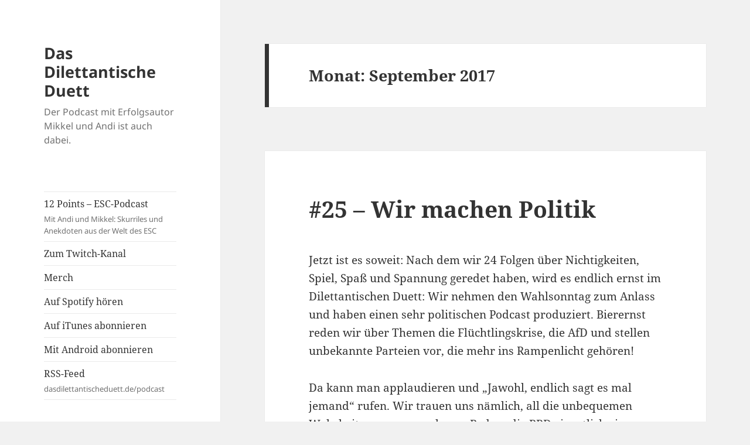

--- FILE ---
content_type: text/html; charset=UTF-8
request_url: https://www.dasdilettantischeduett.de/2017/09/
body_size: 10519
content:
<!DOCTYPE html>
<html lang="de" class="no-js">
<head>
	<meta charset="UTF-8">
	<meta name="viewport" content="width=device-width, initial-scale=1.0">
	<link rel="profile" href="https://gmpg.org/xfn/11">
	<link rel="pingback" href="https://www.dasdilettantischeduett.de/xmlrpc.php">
	<script>
(function(html){html.className = html.className.replace(/\bno-js\b/,'js')})(document.documentElement);
//# sourceURL=twentyfifteen_javascript_detection
</script>
<title>September 2017 &#8211; Das Dilettantische Duett</title>
<meta name='robots' content='max-image-preview:large' />
<link rel="alternate" type="application/rss+xml" title="Das Dilettantische Duett &raquo; Feed" href="https://www.dasdilettantischeduett.de/feed/" />
<link rel="alternate" type="application/rss+xml" title="Das Dilettantische Duett &raquo; Kommentar-Feed" href="https://www.dasdilettantischeduett.de/comments/feed/" />
<style id='wp-img-auto-sizes-contain-inline-css'>
img:is([sizes=auto i],[sizes^="auto," i]){contain-intrinsic-size:3000px 1500px}
/*# sourceURL=wp-img-auto-sizes-contain-inline-css */
</style>
<style id='wp-emoji-styles-inline-css'>

	img.wp-smiley, img.emoji {
		display: inline !important;
		border: none !important;
		box-shadow: none !important;
		height: 1em !important;
		width: 1em !important;
		margin: 0 0.07em !important;
		vertical-align: -0.1em !important;
		background: none !important;
		padding: 0 !important;
	}
/*# sourceURL=wp-emoji-styles-inline-css */
</style>
<style id='wp-block-library-inline-css'>
:root{--wp-block-synced-color:#7a00df;--wp-block-synced-color--rgb:122,0,223;--wp-bound-block-color:var(--wp-block-synced-color);--wp-editor-canvas-background:#ddd;--wp-admin-theme-color:#007cba;--wp-admin-theme-color--rgb:0,124,186;--wp-admin-theme-color-darker-10:#006ba1;--wp-admin-theme-color-darker-10--rgb:0,107,160.5;--wp-admin-theme-color-darker-20:#005a87;--wp-admin-theme-color-darker-20--rgb:0,90,135;--wp-admin-border-width-focus:2px}@media (min-resolution:192dpi){:root{--wp-admin-border-width-focus:1.5px}}.wp-element-button{cursor:pointer}:root .has-very-light-gray-background-color{background-color:#eee}:root .has-very-dark-gray-background-color{background-color:#313131}:root .has-very-light-gray-color{color:#eee}:root .has-very-dark-gray-color{color:#313131}:root .has-vivid-green-cyan-to-vivid-cyan-blue-gradient-background{background:linear-gradient(135deg,#00d084,#0693e3)}:root .has-purple-crush-gradient-background{background:linear-gradient(135deg,#34e2e4,#4721fb 50%,#ab1dfe)}:root .has-hazy-dawn-gradient-background{background:linear-gradient(135deg,#faaca8,#dad0ec)}:root .has-subdued-olive-gradient-background{background:linear-gradient(135deg,#fafae1,#67a671)}:root .has-atomic-cream-gradient-background{background:linear-gradient(135deg,#fdd79a,#004a59)}:root .has-nightshade-gradient-background{background:linear-gradient(135deg,#330968,#31cdcf)}:root .has-midnight-gradient-background{background:linear-gradient(135deg,#020381,#2874fc)}:root{--wp--preset--font-size--normal:16px;--wp--preset--font-size--huge:42px}.has-regular-font-size{font-size:1em}.has-larger-font-size{font-size:2.625em}.has-normal-font-size{font-size:var(--wp--preset--font-size--normal)}.has-huge-font-size{font-size:var(--wp--preset--font-size--huge)}.has-text-align-center{text-align:center}.has-text-align-left{text-align:left}.has-text-align-right{text-align:right}.has-fit-text{white-space:nowrap!important}#end-resizable-editor-section{display:none}.aligncenter{clear:both}.items-justified-left{justify-content:flex-start}.items-justified-center{justify-content:center}.items-justified-right{justify-content:flex-end}.items-justified-space-between{justify-content:space-between}.screen-reader-text{border:0;clip-path:inset(50%);height:1px;margin:-1px;overflow:hidden;padding:0;position:absolute;width:1px;word-wrap:normal!important}.screen-reader-text:focus{background-color:#ddd;clip-path:none;color:#444;display:block;font-size:1em;height:auto;left:5px;line-height:normal;padding:15px 23px 14px;text-decoration:none;top:5px;width:auto;z-index:100000}html :where(.has-border-color){border-style:solid}html :where([style*=border-top-color]){border-top-style:solid}html :where([style*=border-right-color]){border-right-style:solid}html :where([style*=border-bottom-color]){border-bottom-style:solid}html :where([style*=border-left-color]){border-left-style:solid}html :where([style*=border-width]){border-style:solid}html :where([style*=border-top-width]){border-top-style:solid}html :where([style*=border-right-width]){border-right-style:solid}html :where([style*=border-bottom-width]){border-bottom-style:solid}html :where([style*=border-left-width]){border-left-style:solid}html :where(img[class*=wp-image-]){height:auto;max-width:100%}:where(figure){margin:0 0 1em}html :where(.is-position-sticky){--wp-admin--admin-bar--position-offset:var(--wp-admin--admin-bar--height,0px)}@media screen and (max-width:600px){html :where(.is-position-sticky){--wp-admin--admin-bar--position-offset:0px}}

/*# sourceURL=wp-block-library-inline-css */
</style><style id='global-styles-inline-css'>
:root{--wp--preset--aspect-ratio--square: 1;--wp--preset--aspect-ratio--4-3: 4/3;--wp--preset--aspect-ratio--3-4: 3/4;--wp--preset--aspect-ratio--3-2: 3/2;--wp--preset--aspect-ratio--2-3: 2/3;--wp--preset--aspect-ratio--16-9: 16/9;--wp--preset--aspect-ratio--9-16: 9/16;--wp--preset--color--black: #000000;--wp--preset--color--cyan-bluish-gray: #abb8c3;--wp--preset--color--white: #fff;--wp--preset--color--pale-pink: #f78da7;--wp--preset--color--vivid-red: #cf2e2e;--wp--preset--color--luminous-vivid-orange: #ff6900;--wp--preset--color--luminous-vivid-amber: #fcb900;--wp--preset--color--light-green-cyan: #7bdcb5;--wp--preset--color--vivid-green-cyan: #00d084;--wp--preset--color--pale-cyan-blue: #8ed1fc;--wp--preset--color--vivid-cyan-blue: #0693e3;--wp--preset--color--vivid-purple: #9b51e0;--wp--preset--color--dark-gray: #111;--wp--preset--color--light-gray: #f1f1f1;--wp--preset--color--yellow: #f4ca16;--wp--preset--color--dark-brown: #352712;--wp--preset--color--medium-pink: #e53b51;--wp--preset--color--light-pink: #ffe5d1;--wp--preset--color--dark-purple: #2e2256;--wp--preset--color--purple: #674970;--wp--preset--color--blue-gray: #22313f;--wp--preset--color--bright-blue: #55c3dc;--wp--preset--color--light-blue: #e9f2f9;--wp--preset--gradient--vivid-cyan-blue-to-vivid-purple: linear-gradient(135deg,rgb(6,147,227) 0%,rgb(155,81,224) 100%);--wp--preset--gradient--light-green-cyan-to-vivid-green-cyan: linear-gradient(135deg,rgb(122,220,180) 0%,rgb(0,208,130) 100%);--wp--preset--gradient--luminous-vivid-amber-to-luminous-vivid-orange: linear-gradient(135deg,rgb(252,185,0) 0%,rgb(255,105,0) 100%);--wp--preset--gradient--luminous-vivid-orange-to-vivid-red: linear-gradient(135deg,rgb(255,105,0) 0%,rgb(207,46,46) 100%);--wp--preset--gradient--very-light-gray-to-cyan-bluish-gray: linear-gradient(135deg,rgb(238,238,238) 0%,rgb(169,184,195) 100%);--wp--preset--gradient--cool-to-warm-spectrum: linear-gradient(135deg,rgb(74,234,220) 0%,rgb(151,120,209) 20%,rgb(207,42,186) 40%,rgb(238,44,130) 60%,rgb(251,105,98) 80%,rgb(254,248,76) 100%);--wp--preset--gradient--blush-light-purple: linear-gradient(135deg,rgb(255,206,236) 0%,rgb(152,150,240) 100%);--wp--preset--gradient--blush-bordeaux: linear-gradient(135deg,rgb(254,205,165) 0%,rgb(254,45,45) 50%,rgb(107,0,62) 100%);--wp--preset--gradient--luminous-dusk: linear-gradient(135deg,rgb(255,203,112) 0%,rgb(199,81,192) 50%,rgb(65,88,208) 100%);--wp--preset--gradient--pale-ocean: linear-gradient(135deg,rgb(255,245,203) 0%,rgb(182,227,212) 50%,rgb(51,167,181) 100%);--wp--preset--gradient--electric-grass: linear-gradient(135deg,rgb(202,248,128) 0%,rgb(113,206,126) 100%);--wp--preset--gradient--midnight: linear-gradient(135deg,rgb(2,3,129) 0%,rgb(40,116,252) 100%);--wp--preset--gradient--dark-gray-gradient-gradient: linear-gradient(90deg, rgba(17,17,17,1) 0%, rgba(42,42,42,1) 100%);--wp--preset--gradient--light-gray-gradient: linear-gradient(90deg, rgba(241,241,241,1) 0%, rgba(215,215,215,1) 100%);--wp--preset--gradient--white-gradient: linear-gradient(90deg, rgba(255,255,255,1) 0%, rgba(230,230,230,1) 100%);--wp--preset--gradient--yellow-gradient: linear-gradient(90deg, rgba(244,202,22,1) 0%, rgba(205,168,10,1) 100%);--wp--preset--gradient--dark-brown-gradient: linear-gradient(90deg, rgba(53,39,18,1) 0%, rgba(91,67,31,1) 100%);--wp--preset--gradient--medium-pink-gradient: linear-gradient(90deg, rgba(229,59,81,1) 0%, rgba(209,28,51,1) 100%);--wp--preset--gradient--light-pink-gradient: linear-gradient(90deg, rgba(255,229,209,1) 0%, rgba(255,200,158,1) 100%);--wp--preset--gradient--dark-purple-gradient: linear-gradient(90deg, rgba(46,34,86,1) 0%, rgba(66,48,123,1) 100%);--wp--preset--gradient--purple-gradient: linear-gradient(90deg, rgba(103,73,112,1) 0%, rgba(131,93,143,1) 100%);--wp--preset--gradient--blue-gray-gradient: linear-gradient(90deg, rgba(34,49,63,1) 0%, rgba(52,75,96,1) 100%);--wp--preset--gradient--bright-blue-gradient: linear-gradient(90deg, rgba(85,195,220,1) 0%, rgba(43,180,211,1) 100%);--wp--preset--gradient--light-blue-gradient: linear-gradient(90deg, rgba(233,242,249,1) 0%, rgba(193,218,238,1) 100%);--wp--preset--font-size--small: 13px;--wp--preset--font-size--medium: 20px;--wp--preset--font-size--large: 36px;--wp--preset--font-size--x-large: 42px;--wp--preset--spacing--20: 0.44rem;--wp--preset--spacing--30: 0.67rem;--wp--preset--spacing--40: 1rem;--wp--preset--spacing--50: 1.5rem;--wp--preset--spacing--60: 2.25rem;--wp--preset--spacing--70: 3.38rem;--wp--preset--spacing--80: 5.06rem;--wp--preset--shadow--natural: 6px 6px 9px rgba(0, 0, 0, 0.2);--wp--preset--shadow--deep: 12px 12px 50px rgba(0, 0, 0, 0.4);--wp--preset--shadow--sharp: 6px 6px 0px rgba(0, 0, 0, 0.2);--wp--preset--shadow--outlined: 6px 6px 0px -3px rgb(255, 255, 255), 6px 6px rgb(0, 0, 0);--wp--preset--shadow--crisp: 6px 6px 0px rgb(0, 0, 0);}:where(.is-layout-flex){gap: 0.5em;}:where(.is-layout-grid){gap: 0.5em;}body .is-layout-flex{display: flex;}.is-layout-flex{flex-wrap: wrap;align-items: center;}.is-layout-flex > :is(*, div){margin: 0;}body .is-layout-grid{display: grid;}.is-layout-grid > :is(*, div){margin: 0;}:where(.wp-block-columns.is-layout-flex){gap: 2em;}:where(.wp-block-columns.is-layout-grid){gap: 2em;}:where(.wp-block-post-template.is-layout-flex){gap: 1.25em;}:where(.wp-block-post-template.is-layout-grid){gap: 1.25em;}.has-black-color{color: var(--wp--preset--color--black) !important;}.has-cyan-bluish-gray-color{color: var(--wp--preset--color--cyan-bluish-gray) !important;}.has-white-color{color: var(--wp--preset--color--white) !important;}.has-pale-pink-color{color: var(--wp--preset--color--pale-pink) !important;}.has-vivid-red-color{color: var(--wp--preset--color--vivid-red) !important;}.has-luminous-vivid-orange-color{color: var(--wp--preset--color--luminous-vivid-orange) !important;}.has-luminous-vivid-amber-color{color: var(--wp--preset--color--luminous-vivid-amber) !important;}.has-light-green-cyan-color{color: var(--wp--preset--color--light-green-cyan) !important;}.has-vivid-green-cyan-color{color: var(--wp--preset--color--vivid-green-cyan) !important;}.has-pale-cyan-blue-color{color: var(--wp--preset--color--pale-cyan-blue) !important;}.has-vivid-cyan-blue-color{color: var(--wp--preset--color--vivid-cyan-blue) !important;}.has-vivid-purple-color{color: var(--wp--preset--color--vivid-purple) !important;}.has-black-background-color{background-color: var(--wp--preset--color--black) !important;}.has-cyan-bluish-gray-background-color{background-color: var(--wp--preset--color--cyan-bluish-gray) !important;}.has-white-background-color{background-color: var(--wp--preset--color--white) !important;}.has-pale-pink-background-color{background-color: var(--wp--preset--color--pale-pink) !important;}.has-vivid-red-background-color{background-color: var(--wp--preset--color--vivid-red) !important;}.has-luminous-vivid-orange-background-color{background-color: var(--wp--preset--color--luminous-vivid-orange) !important;}.has-luminous-vivid-amber-background-color{background-color: var(--wp--preset--color--luminous-vivid-amber) !important;}.has-light-green-cyan-background-color{background-color: var(--wp--preset--color--light-green-cyan) !important;}.has-vivid-green-cyan-background-color{background-color: var(--wp--preset--color--vivid-green-cyan) !important;}.has-pale-cyan-blue-background-color{background-color: var(--wp--preset--color--pale-cyan-blue) !important;}.has-vivid-cyan-blue-background-color{background-color: var(--wp--preset--color--vivid-cyan-blue) !important;}.has-vivid-purple-background-color{background-color: var(--wp--preset--color--vivid-purple) !important;}.has-black-border-color{border-color: var(--wp--preset--color--black) !important;}.has-cyan-bluish-gray-border-color{border-color: var(--wp--preset--color--cyan-bluish-gray) !important;}.has-white-border-color{border-color: var(--wp--preset--color--white) !important;}.has-pale-pink-border-color{border-color: var(--wp--preset--color--pale-pink) !important;}.has-vivid-red-border-color{border-color: var(--wp--preset--color--vivid-red) !important;}.has-luminous-vivid-orange-border-color{border-color: var(--wp--preset--color--luminous-vivid-orange) !important;}.has-luminous-vivid-amber-border-color{border-color: var(--wp--preset--color--luminous-vivid-amber) !important;}.has-light-green-cyan-border-color{border-color: var(--wp--preset--color--light-green-cyan) !important;}.has-vivid-green-cyan-border-color{border-color: var(--wp--preset--color--vivid-green-cyan) !important;}.has-pale-cyan-blue-border-color{border-color: var(--wp--preset--color--pale-cyan-blue) !important;}.has-vivid-cyan-blue-border-color{border-color: var(--wp--preset--color--vivid-cyan-blue) !important;}.has-vivid-purple-border-color{border-color: var(--wp--preset--color--vivid-purple) !important;}.has-vivid-cyan-blue-to-vivid-purple-gradient-background{background: var(--wp--preset--gradient--vivid-cyan-blue-to-vivid-purple) !important;}.has-light-green-cyan-to-vivid-green-cyan-gradient-background{background: var(--wp--preset--gradient--light-green-cyan-to-vivid-green-cyan) !important;}.has-luminous-vivid-amber-to-luminous-vivid-orange-gradient-background{background: var(--wp--preset--gradient--luminous-vivid-amber-to-luminous-vivid-orange) !important;}.has-luminous-vivid-orange-to-vivid-red-gradient-background{background: var(--wp--preset--gradient--luminous-vivid-orange-to-vivid-red) !important;}.has-very-light-gray-to-cyan-bluish-gray-gradient-background{background: var(--wp--preset--gradient--very-light-gray-to-cyan-bluish-gray) !important;}.has-cool-to-warm-spectrum-gradient-background{background: var(--wp--preset--gradient--cool-to-warm-spectrum) !important;}.has-blush-light-purple-gradient-background{background: var(--wp--preset--gradient--blush-light-purple) !important;}.has-blush-bordeaux-gradient-background{background: var(--wp--preset--gradient--blush-bordeaux) !important;}.has-luminous-dusk-gradient-background{background: var(--wp--preset--gradient--luminous-dusk) !important;}.has-pale-ocean-gradient-background{background: var(--wp--preset--gradient--pale-ocean) !important;}.has-electric-grass-gradient-background{background: var(--wp--preset--gradient--electric-grass) !important;}.has-midnight-gradient-background{background: var(--wp--preset--gradient--midnight) !important;}.has-small-font-size{font-size: var(--wp--preset--font-size--small) !important;}.has-medium-font-size{font-size: var(--wp--preset--font-size--medium) !important;}.has-large-font-size{font-size: var(--wp--preset--font-size--large) !important;}.has-x-large-font-size{font-size: var(--wp--preset--font-size--x-large) !important;}
/*# sourceURL=global-styles-inline-css */
</style>

<style id='classic-theme-styles-inline-css'>
/*! This file is auto-generated */
.wp-block-button__link{color:#fff;background-color:#32373c;border-radius:9999px;box-shadow:none;text-decoration:none;padding:calc(.667em + 2px) calc(1.333em + 2px);font-size:1.125em}.wp-block-file__button{background:#32373c;color:#fff;text-decoration:none}
/*# sourceURL=/wp-includes/css/classic-themes.min.css */
</style>
<link rel='stylesheet' id='genericons-css' href='https://www.dasdilettantischeduett.de/wp-content/themes/twentyfifteen/genericons/genericons.css?ver=20251101' media='all' />
<link rel='stylesheet' id='chld_thm_cfg_parent-css' href='https://www.dasdilettantischeduett.de/wp-content/themes/twentyfifteen/style.css?ver=6.9' media='all' />
<link rel='stylesheet' id='twentyfifteen-fonts-css' href='https://www.dasdilettantischeduett.de/wp-content/themes/twentyfifteen/assets/fonts/noto-sans-plus-noto-serif-plus-inconsolata.css?ver=20230328' media='all' />
<link rel='stylesheet' id='twentyfifteen-style-css' href='https://www.dasdilettantischeduett.de/wp-content/themes/twentyfifteen-child/style.css?ver=20251202' media='all' />
<link rel='stylesheet' id='twentyfifteen-block-style-css' href='https://www.dasdilettantischeduett.de/wp-content/themes/twentyfifteen/css/blocks.css?ver=20240715' media='all' />
<script src="https://www.dasdilettantischeduett.de/wp-includes/js/jquery/jquery.min.js?ver=3.7.1" id="jquery-core-js"></script>
<script src="https://www.dasdilettantischeduett.de/wp-includes/js/jquery/jquery-migrate.min.js?ver=3.4.1" id="jquery-migrate-js"></script>
<script id="twentyfifteen-script-js-extra">
var screenReaderText = {"expand":"\u003Cspan class=\"screen-reader-text\"\u003EUntermen\u00fc \u00f6ffnen\u003C/span\u003E","collapse":"\u003Cspan class=\"screen-reader-text\"\u003EUntermen\u00fc schlie\u00dfen\u003C/span\u003E"};
//# sourceURL=twentyfifteen-script-js-extra
</script>
<script src="https://www.dasdilettantischeduett.de/wp-content/themes/twentyfifteen/js/functions.js?ver=20250729" id="twentyfifteen-script-js" defer data-wp-strategy="defer"></script>
<link rel="https://api.w.org/" href="https://www.dasdilettantischeduett.de/wp-json/" /><link rel="EditURI" type="application/rsd+xml" title="RSD" href="https://www.dasdilettantischeduett.de/xmlrpc.php?rsd" />
<meta name="generator" content="WordPress 6.9" />
		<style id="wp-custom-css">
			/*
Hier kannst du dein eigenes CSS einfügen.

Klicke auf das Hilfe-Symbol oben, um mehr zu lernen.
*/

@media screen and (min-width: 1300px) {
	.sidebar {
		width: 472px;
		max-width: 472px;
	}
	
	.site-title {
		font-size: 40px;
	}

	.site-description {
		font-size: 19px;
	}
}

.site-footer {
	display: none;
}		</style>
		</head>

<body class="archive date wp-embed-responsive wp-theme-twentyfifteen wp-child-theme-twentyfifteen-child">
<div id="page" class="hfeed site">
	<a class="skip-link screen-reader-text" href="#content">
		Zum Inhalt springen	</a>

	<div id="sidebar" class="sidebar">
		<header id="masthead" class="site-header">
			<div class="site-branding">
									<p class="site-title"><a href="https://www.dasdilettantischeduett.de/" rel="home" >Das Dilettantische Duett</a></p>
										<p class="site-description">Der Podcast mit Erfolgsautor Mikkel und Andi ist auch dabei.</p>
				
				<button class="secondary-toggle">Menü und Widgets</button>
			</div><!-- .site-branding -->
		</header><!-- .site-header -->

			<div id="secondary" class="secondary">

					<nav id="site-navigation" class="main-navigation">
				<div class="menu-hauptmenue-container"><ul id="menu-hauptmenue" class="nav-menu"><li id="menu-item-995" class="menu-item menu-item-type-custom menu-item-object-custom menu-item-995"><a href="https://steadyhq.com/de/12-points-der-esc-podcast">12 Points &#8211; ESC-Podcast<div class="menu-item-description">Mit Andi und Mikkel: Skurriles und Anekdoten aus der Welt des ESC</div></a></li>
<li id="menu-item-782" class="menu-item menu-item-type-custom menu-item-object-custom menu-item-782"><a href="https://twitch.tv/DasDilettantischeDuett">Zum Twitch-Kanal</a></li>
<li id="menu-item-865" class="menu-item menu-item-type-custom menu-item-object-custom menu-item-865"><a href="https://yvolve.shop/collections/das-dilettantische-duett">Merch</a></li>
<li id="menu-item-415" class="menu-item menu-item-type-custom menu-item-object-custom menu-item-415"><a href="https://open.spotify.com/show/63Q8aUtiV7YelFQ45X4u2C">Auf Spotify hören</a></li>
<li id="menu-item-11" class="menu-item menu-item-type-custom menu-item-object-custom menu-item-11"><a href="https://itunes.apple.com/de/podcast/das-dilettantische-duett/id1223828850">Auf iTunes abonnieren</a></li>
<li id="menu-item-12" class="menu-item menu-item-type-custom menu-item-object-custom menu-item-12"><a href="http://subscribeonandroid.com/www.dasdilettantischeduett.de/podcast">Mit Android abonnieren</a></li>
<li id="menu-item-13" class="menu-item menu-item-type-custom menu-item-object-custom menu-item-13"><a href="http://www.dasdilettantischeduett.de/podcast">RSS-Feed<div class="menu-item-description">dasdilettantischeduett.de/podcast</div></a></li>
</ul></div>			</nav><!-- .main-navigation -->
		
		
					<div id="widget-area" class="widget-area" role="complementary">
				<aside id="search-2" class="widget widget_search"><form role="search" method="get" class="search-form" action="https://www.dasdilettantischeduett.de/">
				<label>
					<span class="screen-reader-text">Suche nach:</span>
					<input type="search" class="search-field" placeholder="Suchen …" value="" name="s" />
				</label>
				<input type="submit" class="search-submit screen-reader-text" value="Suchen" />
			</form></aside><aside id="archives-2" class="widget widget_archive"><h2 class="widget-title">Folgenarchiv</h2><nav aria-label="Folgenarchiv">
			<ul>
					<li><a href='https://www.dasdilettantischeduett.de/2026/01/'>Januar 2026</a></li>
	<li><a href='https://www.dasdilettantischeduett.de/2025/12/'>Dezember 2025</a></li>
	<li><a href='https://www.dasdilettantischeduett.de/2025/11/'>November 2025</a></li>
	<li><a href='https://www.dasdilettantischeduett.de/2025/10/'>Oktober 2025</a></li>
	<li><a href='https://www.dasdilettantischeduett.de/2025/09/'>September 2025</a></li>
	<li><a href='https://www.dasdilettantischeduett.de/2025/08/'>August 2025</a></li>
	<li><a href='https://www.dasdilettantischeduett.de/2025/07/'>Juli 2025</a></li>
	<li><a href='https://www.dasdilettantischeduett.de/2025/06/'>Juni 2025</a></li>
	<li><a href='https://www.dasdilettantischeduett.de/2025/05/'>Mai 2025</a></li>
	<li><a href='https://www.dasdilettantischeduett.de/2025/04/'>April 2025</a></li>
	<li><a href='https://www.dasdilettantischeduett.de/2025/03/'>März 2025</a></li>
	<li><a href='https://www.dasdilettantischeduett.de/2025/02/'>Februar 2025</a></li>
	<li><a href='https://www.dasdilettantischeduett.de/2025/01/'>Januar 2025</a></li>
	<li><a href='https://www.dasdilettantischeduett.de/2024/12/'>Dezember 2024</a></li>
	<li><a href='https://www.dasdilettantischeduett.de/2024/11/'>November 2024</a></li>
	<li><a href='https://www.dasdilettantischeduett.de/2024/10/'>Oktober 2024</a></li>
	<li><a href='https://www.dasdilettantischeduett.de/2024/09/'>September 2024</a></li>
	<li><a href='https://www.dasdilettantischeduett.de/2024/08/'>August 2024</a></li>
	<li><a href='https://www.dasdilettantischeduett.de/2024/07/'>Juli 2024</a></li>
	<li><a href='https://www.dasdilettantischeduett.de/2024/06/'>Juni 2024</a></li>
	<li><a href='https://www.dasdilettantischeduett.de/2024/05/'>Mai 2024</a></li>
	<li><a href='https://www.dasdilettantischeduett.de/2024/04/'>April 2024</a></li>
	<li><a href='https://www.dasdilettantischeduett.de/2024/03/'>März 2024</a></li>
	<li><a href='https://www.dasdilettantischeduett.de/2024/02/'>Februar 2024</a></li>
	<li><a href='https://www.dasdilettantischeduett.de/2024/01/'>Januar 2024</a></li>
	<li><a href='https://www.dasdilettantischeduett.de/2023/12/'>Dezember 2023</a></li>
	<li><a href='https://www.dasdilettantischeduett.de/2023/11/'>November 2023</a></li>
	<li><a href='https://www.dasdilettantischeduett.de/2023/10/'>Oktober 2023</a></li>
	<li><a href='https://www.dasdilettantischeduett.de/2023/09/'>September 2023</a></li>
	<li><a href='https://www.dasdilettantischeduett.de/2023/08/'>August 2023</a></li>
	<li><a href='https://www.dasdilettantischeduett.de/2023/07/'>Juli 2023</a></li>
	<li><a href='https://www.dasdilettantischeduett.de/2023/06/'>Juni 2023</a></li>
	<li><a href='https://www.dasdilettantischeduett.de/2023/05/'>Mai 2023</a></li>
	<li><a href='https://www.dasdilettantischeduett.de/2023/04/'>April 2023</a></li>
	<li><a href='https://www.dasdilettantischeduett.de/2023/03/'>März 2023</a></li>
	<li><a href='https://www.dasdilettantischeduett.de/2023/02/'>Februar 2023</a></li>
	<li><a href='https://www.dasdilettantischeduett.de/2023/01/'>Januar 2023</a></li>
	<li><a href='https://www.dasdilettantischeduett.de/2022/12/'>Dezember 2022</a></li>
	<li><a href='https://www.dasdilettantischeduett.de/2022/11/'>November 2022</a></li>
	<li><a href='https://www.dasdilettantischeduett.de/2022/10/'>Oktober 2022</a></li>
	<li><a href='https://www.dasdilettantischeduett.de/2022/09/'>September 2022</a></li>
	<li><a href='https://www.dasdilettantischeduett.de/2022/08/'>August 2022</a></li>
	<li><a href='https://www.dasdilettantischeduett.de/2022/07/'>Juli 2022</a></li>
	<li><a href='https://www.dasdilettantischeduett.de/2022/06/'>Juni 2022</a></li>
	<li><a href='https://www.dasdilettantischeduett.de/2022/05/'>Mai 2022</a></li>
	<li><a href='https://www.dasdilettantischeduett.de/2022/04/'>April 2022</a></li>
	<li><a href='https://www.dasdilettantischeduett.de/2022/03/'>März 2022</a></li>
	<li><a href='https://www.dasdilettantischeduett.de/2022/02/'>Februar 2022</a></li>
	<li><a href='https://www.dasdilettantischeduett.de/2022/01/'>Januar 2022</a></li>
	<li><a href='https://www.dasdilettantischeduett.de/2021/12/'>Dezember 2021</a></li>
	<li><a href='https://www.dasdilettantischeduett.de/2021/11/'>November 2021</a></li>
	<li><a href='https://www.dasdilettantischeduett.de/2021/10/'>Oktober 2021</a></li>
	<li><a href='https://www.dasdilettantischeduett.de/2021/09/'>September 2021</a></li>
	<li><a href='https://www.dasdilettantischeduett.de/2021/08/'>August 2021</a></li>
	<li><a href='https://www.dasdilettantischeduett.de/2021/07/'>Juli 2021</a></li>
	<li><a href='https://www.dasdilettantischeduett.de/2021/06/'>Juni 2021</a></li>
	<li><a href='https://www.dasdilettantischeduett.de/2021/05/'>Mai 2021</a></li>
	<li><a href='https://www.dasdilettantischeduett.de/2021/04/'>April 2021</a></li>
	<li><a href='https://www.dasdilettantischeduett.de/2021/03/'>März 2021</a></li>
	<li><a href='https://www.dasdilettantischeduett.de/2021/02/'>Februar 2021</a></li>
	<li><a href='https://www.dasdilettantischeduett.de/2021/01/'>Januar 2021</a></li>
	<li><a href='https://www.dasdilettantischeduett.de/2020/12/'>Dezember 2020</a></li>
	<li><a href='https://www.dasdilettantischeduett.de/2020/11/'>November 2020</a></li>
	<li><a href='https://www.dasdilettantischeduett.de/2020/10/'>Oktober 2020</a></li>
	<li><a href='https://www.dasdilettantischeduett.de/2020/09/'>September 2020</a></li>
	<li><a href='https://www.dasdilettantischeduett.de/2020/08/'>August 2020</a></li>
	<li><a href='https://www.dasdilettantischeduett.de/2020/07/'>Juli 2020</a></li>
	<li><a href='https://www.dasdilettantischeduett.de/2020/06/'>Juni 2020</a></li>
	<li><a href='https://www.dasdilettantischeduett.de/2020/05/'>Mai 2020</a></li>
	<li><a href='https://www.dasdilettantischeduett.de/2020/04/'>April 2020</a></li>
	<li><a href='https://www.dasdilettantischeduett.de/2020/03/'>März 2020</a></li>
	<li><a href='https://www.dasdilettantischeduett.de/2020/02/'>Februar 2020</a></li>
	<li><a href='https://www.dasdilettantischeduett.de/2020/01/'>Januar 2020</a></li>
	<li><a href='https://www.dasdilettantischeduett.de/2019/12/'>Dezember 2019</a></li>
	<li><a href='https://www.dasdilettantischeduett.de/2019/11/'>November 2019</a></li>
	<li><a href='https://www.dasdilettantischeduett.de/2019/10/'>Oktober 2019</a></li>
	<li><a href='https://www.dasdilettantischeduett.de/2019/09/'>September 2019</a></li>
	<li><a href='https://www.dasdilettantischeduett.de/2019/08/'>August 2019</a></li>
	<li><a href='https://www.dasdilettantischeduett.de/2019/07/'>Juli 2019</a></li>
	<li><a href='https://www.dasdilettantischeduett.de/2019/06/'>Juni 2019</a></li>
	<li><a href='https://www.dasdilettantischeduett.de/2019/05/'>Mai 2019</a></li>
	<li><a href='https://www.dasdilettantischeduett.de/2019/04/'>April 2019</a></li>
	<li><a href='https://www.dasdilettantischeduett.de/2019/03/'>März 2019</a></li>
	<li><a href='https://www.dasdilettantischeduett.de/2019/02/'>Februar 2019</a></li>
	<li><a href='https://www.dasdilettantischeduett.de/2019/01/'>Januar 2019</a></li>
	<li><a href='https://www.dasdilettantischeduett.de/2018/12/'>Dezember 2018</a></li>
	<li><a href='https://www.dasdilettantischeduett.de/2018/11/'>November 2018</a></li>
	<li><a href='https://www.dasdilettantischeduett.de/2018/10/'>Oktober 2018</a></li>
	<li><a href='https://www.dasdilettantischeduett.de/2018/09/'>September 2018</a></li>
	<li><a href='https://www.dasdilettantischeduett.de/2018/08/'>August 2018</a></li>
	<li><a href='https://www.dasdilettantischeduett.de/2018/07/'>Juli 2018</a></li>
	<li><a href='https://www.dasdilettantischeduett.de/2018/06/'>Juni 2018</a></li>
	<li><a href='https://www.dasdilettantischeduett.de/2018/05/'>Mai 2018</a></li>
	<li><a href='https://www.dasdilettantischeduett.de/2018/04/'>April 2018</a></li>
	<li><a href='https://www.dasdilettantischeduett.de/2018/03/'>März 2018</a></li>
	<li><a href='https://www.dasdilettantischeduett.de/2018/02/'>Februar 2018</a></li>
	<li><a href='https://www.dasdilettantischeduett.de/2018/01/'>Januar 2018</a></li>
	<li><a href='https://www.dasdilettantischeduett.de/2017/12/'>Dezember 2017</a></li>
	<li><a href='https://www.dasdilettantischeduett.de/2017/11/'>November 2017</a></li>
	<li><a href='https://www.dasdilettantischeduett.de/2017/10/'>Oktober 2017</a></li>
	<li><a href='https://www.dasdilettantischeduett.de/2017/09/' aria-current="page">September 2017</a></li>
	<li><a href='https://www.dasdilettantischeduett.de/2017/08/'>August 2017</a></li>
	<li><a href='https://www.dasdilettantischeduett.de/2017/07/'>Juli 2017</a></li>
	<li><a href='https://www.dasdilettantischeduett.de/2017/06/'>Juni 2017</a></li>
	<li><a href='https://www.dasdilettantischeduett.de/2017/05/'>Mai 2017</a></li>
	<li><a href='https://www.dasdilettantischeduett.de/2017/04/'>April 2017</a></li>
			</ul>

			</nav></aside><aside id="nav_menu-4" class="widget widget_nav_menu"><nav class="menu-meta-menue-container" aria-label="Menü"><ul id="menu-meta-menue" class="menu"><li id="menu-item-14" class="menu-item menu-item-type-post_type menu-item-object-page menu-item-14"><a href="https://www.dasdilettantischeduett.de/impressum/">Impressum</a></li>
<li id="menu-item-78" class="menu-item menu-item-type-post_type menu-item-object-page menu-item-privacy-policy menu-item-78"><a rel="privacy-policy" href="https://www.dasdilettantischeduett.de/datenschutzerklaerung/">Datenschutzerklärung</a></li>
</ul></nav></aside>			</div><!-- .widget-area -->
		
	</div><!-- .secondary -->

	</div><!-- .sidebar -->

	<div id="content" class="site-content">

	<section id="primary" class="content-area">
		<main id="main" class="site-main">

		
			<header class="page-header">
				<h1 class="page-title">Monat: <span>September 2017</span></h1>			</header><!-- .page-header -->

			
<article id="post-150" class="post-150 post type-post status-publish format-standard hentry category-allgemein">
	
	<header class="entry-header">
		<h2 class="entry-title"><a href="https://www.dasdilettantischeduett.de/25-wir-machen-politik/" rel="bookmark">#25 &#8211; Wir machen Politik</a></h2>	</header><!-- .entry-header -->

	<div class="entry-content">
		<p>Jetzt ist es soweit: Nach dem wir 24 Folgen über Nichtigkeiten, Spiel, Spaß und Spannung geredet haben, wird es endlich ernst im Dilettantischen Duett: Wir nehmen den Wahlsonntag zum Anlass und haben einen sehr politischen Podcast produziert. Bierernst reden wir über Themen die Flüchtlingskrise, die AfD und stellen unbekannte Parteien vor, die mehr ins Rampenlicht gehören!</p>
<div></div>
<div>Da kann man applaudieren und &#8222;Jawohl, endlich sagt es mal jemand&#8220; rufen. Wir trauen uns nämlich, all die unbequemen Wahrheiten auszusprechen, z.B. dass die BRD eigentlich eine GmbH ist. Genau so schaut es aus, liebe Zuhörer.</div>
<div></div>
<div>Wer beim Bingo mitmachen möchte, folgt diesem Link: <a href="http://mfbc.us/m/qnmpdj">http://mfbc.us/m/qnmpdj</a></div>
<div></div>
<div>Ansonsten freuen wir uns über eine rege Anteilnahme in den Kommentaren. Dafür möchte ich mich auch kurz bei Nils, Ivonne, Bibi und Franzi bedanken &#8211; ihr eifrigen Kommentarbienchen! Coole Kids lassen gerne auch eine Bewertung bei iTunes da.</div>
<div>
Gewinnspielteilnahmebedingungen: <a href="http://pietsmiet.de/teilnahmebedingungen">http://pietsmiet.de/teilnahmebedingungen</a></div>
	</div><!-- .entry-content -->

	
	<footer class="entry-footer">
		<span class="posted-on"><span class="screen-reader-text">Veröffentlicht am </span><a href="https://www.dasdilettantischeduett.de/25-wir-machen-politik/" rel="bookmark"><time class="entry-date published" datetime="2017-09-24T12:00:01+02:00">24. September 2017</time><time class="updated" datetime="2017-09-23T22:32:07+02:00">23. September 2017</time></a></span><span class="comments-link"><a href="https://www.dasdilettantischeduett.de/25-wir-machen-politik/#comments">23 Kommentare<span class="screen-reader-text"> zu #25 &#8211; Wir machen Politik</span></a></span>			</footer><!-- .entry-footer -->

</article><!-- #post-150 -->

<article id="post-147" class="post-147 post type-post status-publish format-standard hentry category-allgemein">
	
	<header class="entry-header">
		<h2 class="entry-title"><a href="https://www.dasdilettantischeduett.de/24-date-fails/" rel="bookmark">#24 &#8211; Date-Fails</a></h2>	</header><!-- .entry-header -->

	<div class="entry-content">
		<p>Es ist wirklich passiert. Ich packe aus! Also nicht, was ihr gerade denkt, ihr Schlingel. Nein, Andi nötigt mich gerade zu, ein paar Date-Fails zu erzählen. Und ich komme dabei auch ein bisschen ins Plaudern, weshalb ich mehr erzähle als geplant.</p>
<div></div>
<div>Aber wir starten natürlich mit einem Recap des Falafel-Freitags. Ich bin euch ja noch schuldig, ob der Abend ein voller Erfolg oder nicht war. In der zweiten Hälfte wird es mal wieder sehr kreativ: Andi darf seine eigene TV-Show planen &#8211; only the sky is the limit, oder so.</div>
<div></div>
<div>Außerdem: Die Franzi hat ein Bullshit-Bingo gespielt. Wir freuen uns, wenn ihr es in der kommenden Ausgabe ausführlich spielt und ein Bingo in die Kommentare pflanzt! Dieses Mal fällt es uns zu spät ein, weshalb wir es mitten in der Folge vorstellen und irgendwie ist das dann unpraktisch. Aber nächstes Mal! Hier kommt ihr zum Bingo: <a href="http://mfbc.us/m/qnmpdj">http://mfbc.us/m/qnmpdj</a></div>
<div></div>
<div>Wie immer freuen wir uns über ein paar nette Bewertungen auf iTunes. Am besten ist es aber, wenn ihr in den Kommentaren eskaliert und euch über die aktuelle Folge (oder gerne auch Falafel-Rezepte) austauscht.</div>
	</div><!-- .entry-content -->

	
	<footer class="entry-footer">
		<span class="posted-on"><span class="screen-reader-text">Veröffentlicht am </span><a href="https://www.dasdilettantischeduett.de/24-date-fails/" rel="bookmark"><time class="entry-date published" datetime="2017-09-17T12:00:57+02:00">17. September 2017</time><time class="updated" datetime="2017-09-15T18:47:10+02:00">15. September 2017</time></a></span><span class="comments-link"><a href="https://www.dasdilettantischeduett.de/24-date-fails/#comments">25 Kommentare<span class="screen-reader-text"> zu #24 &#8211; Date-Fails</span></a></span>			</footer><!-- .entry-footer -->

</article><!-- #post-147 -->

<article id="post-145" class="post-145 post type-post status-publish format-standard hentry category-allgemein">
	
	<header class="entry-header">
		<h2 class="entry-title"><a href="https://www.dasdilettantischeduett.de/23-die-ex-von-till-lindemann/" rel="bookmark">#23 &#8211; Die Ex von Till Lindemann</a></h2>	</header><!-- .entry-header -->

	<div class="entry-content">
		<p>Diesen Podcast sollte man nicht mit hören, wenn man Hunger hat. Außerdem sollte man auch keinen Supermarkt mit leerem Magen besuchen, aber das ist ein anderes Thema.</p>
<p>Denn heute dreht sich alles um Falafel. Wie der Zufall so will, musste ich davon eine große Menge zubereiten, bevor es in die Podcast-Aufnahme ging. Und unser Leckermäulchen-Andi will natürlich alle Details wissen.</p>
<p>Außerdem sprechen wir über die Ex von Till Lindemann. Die darf jetzt Wahlkampf machen für Mutti Merkel. Also so ganz offiziell. Wir haben da eine Theorie, was der eigentliche Grund von Angela für diese Entscheidung ist.</p>
<p>Wenn euch der Podcast gefallen hat, lasst doch eine positive Bewertung im iTunes-Store da. Viel schöner finden wir es aber, wenn ihr euch in den Kommentaren beteiligt. Andi liest da mit, ich schreibe sogar! Wenn das nicht mal eine tolle Motivation ist.</p>
<p>Liebe Grüße,<br />
euer Falafel-Fikkel</p>
	</div><!-- .entry-content -->

	
	<footer class="entry-footer">
		<span class="posted-on"><span class="screen-reader-text">Veröffentlicht am </span><a href="https://www.dasdilettantischeduett.de/23-die-ex-von-till-lindemann/" rel="bookmark"><time class="entry-date published" datetime="2017-09-10T12:00:30+02:00">10. September 2017</time><time class="updated" datetime="2017-09-08T15:51:27+02:00">8. September 2017</time></a></span><span class="comments-link"><a href="https://www.dasdilettantischeduett.de/23-die-ex-von-till-lindemann/#comments">27 Kommentare<span class="screen-reader-text"> zu #23 &#8211; Die Ex von Till Lindemann</span></a></span>			</footer><!-- .entry-footer -->

</article><!-- #post-145 -->

<article id="post-143" class="post-143 post type-post status-publish format-standard hentry category-allgemein">
	
	<header class="entry-header">
		<h2 class="entry-title"><a href="https://www.dasdilettantischeduett.de/22-ballbehinderung/" rel="bookmark">#22 &#8211; Ballbehinderung</a></h2>	</header><!-- .entry-header -->

	<div class="entry-content">
		<div>
<div>
<div>Moin und herzlich Willkommen zur 22. Ausgabe des DDD! Ich hab das jetzt mal abgekürzt, irgendwie bin ich ein bisschen matschig im Kopf und hoffentlich schaffe ich den Rest noch ohne Rechtschreibfehler.</p>
</div>
<p>Die erste Hälfte des Podcasts wird heute relativ ernst. Kein Witz, wir machen kaum Witze. Stattdessen sprechen wir über journalistische Sorgfaltspflicht. Manch einer würde das Thema vielleicht als trocken bezeichnen, aber ihr dürft euch für eines der beiden Lager entscheiden: Haus Andi oder Haus Mikkel? Ergreift in den Kommentaren Partei!</p>
</div>
<p>Außerdem wird die zweite Hälfte wieder richtig schön dumm. Wir reden über Andis Ballbehinderung. Der Junge ist einfach unfähig mit Bällen umzugehen. Darüber muss man sprechen, darauf muss man rumreiten!</p>
</div>
<p>Wenn euch der Podcast gefallen hat, lasst doch eine Bewertung bei iTunes da! Das Hilft uns in Sachen Sichtbarkeit. Außerdem freuen wir uns über Kommentare, Emails (<a href="mailto:domian@dasdilettantischeduett.de">domian@dasdilettantischeduett.de</a>) oder Tweets.</p>
	</div><!-- .entry-content -->

	
	<footer class="entry-footer">
		<span class="posted-on"><span class="screen-reader-text">Veröffentlicht am </span><a href="https://www.dasdilettantischeduett.de/22-ballbehinderung/" rel="bookmark"><time class="entry-date published" datetime="2017-09-03T12:00:54+02:00">3. September 2017</time><time class="updated" datetime="2017-09-02T17:39:28+02:00">2. September 2017</time></a></span><span class="comments-link"><a href="https://www.dasdilettantischeduett.de/22-ballbehinderung/#comments">38 Kommentare<span class="screen-reader-text"> zu #22 &#8211; Ballbehinderung</span></a></span>			</footer><!-- .entry-footer -->

</article><!-- #post-143 -->

		</main><!-- .site-main -->
	</section><!-- .content-area -->


	</div><!-- .site-content -->

	<footer id="colophon" class="site-footer">
		<div class="site-info">
						<a class="privacy-policy-link" href="https://www.dasdilettantischeduett.de/datenschutzerklaerung/" rel="privacy-policy">Datenschutzerklärung</a><span role="separator" aria-hidden="true"></span>			<a href="https://de.wordpress.org/" class="imprint">
				Mit Stolz präsentiert von WordPress			</a>
		</div><!-- .site-info -->
	</footer><!-- .site-footer -->

</div><!-- .site -->

<script type="speculationrules">
{"prefetch":[{"source":"document","where":{"and":[{"href_matches":"/*"},{"not":{"href_matches":["/wp-*.php","/wp-admin/*","/wp-content/uploads/*","/wp-content/*","/wp-content/plugins/*","/wp-content/themes/twentyfifteen-child/*","/wp-content/themes/twentyfifteen/*","/*\\?(.+)"]}},{"not":{"selector_matches":"a[rel~=\"nofollow\"]"}},{"not":{"selector_matches":".no-prefetch, .no-prefetch a"}}]},"eagerness":"conservative"}]}
</script>
<script id="wp-emoji-settings" type="application/json">
{"baseUrl":"https://s.w.org/images/core/emoji/17.0.2/72x72/","ext":".png","svgUrl":"https://s.w.org/images/core/emoji/17.0.2/svg/","svgExt":".svg","source":{"concatemoji":"https://www.dasdilettantischeduett.de/wp-includes/js/wp-emoji-release.min.js?ver=6.9"}}
</script>
<script type="module">
/*! This file is auto-generated */
const a=JSON.parse(document.getElementById("wp-emoji-settings").textContent),o=(window._wpemojiSettings=a,"wpEmojiSettingsSupports"),s=["flag","emoji"];function i(e){try{var t={supportTests:e,timestamp:(new Date).valueOf()};sessionStorage.setItem(o,JSON.stringify(t))}catch(e){}}function c(e,t,n){e.clearRect(0,0,e.canvas.width,e.canvas.height),e.fillText(t,0,0);t=new Uint32Array(e.getImageData(0,0,e.canvas.width,e.canvas.height).data);e.clearRect(0,0,e.canvas.width,e.canvas.height),e.fillText(n,0,0);const a=new Uint32Array(e.getImageData(0,0,e.canvas.width,e.canvas.height).data);return t.every((e,t)=>e===a[t])}function p(e,t){e.clearRect(0,0,e.canvas.width,e.canvas.height),e.fillText(t,0,0);var n=e.getImageData(16,16,1,1);for(let e=0;e<n.data.length;e++)if(0!==n.data[e])return!1;return!0}function u(e,t,n,a){switch(t){case"flag":return n(e,"\ud83c\udff3\ufe0f\u200d\u26a7\ufe0f","\ud83c\udff3\ufe0f\u200b\u26a7\ufe0f")?!1:!n(e,"\ud83c\udde8\ud83c\uddf6","\ud83c\udde8\u200b\ud83c\uddf6")&&!n(e,"\ud83c\udff4\udb40\udc67\udb40\udc62\udb40\udc65\udb40\udc6e\udb40\udc67\udb40\udc7f","\ud83c\udff4\u200b\udb40\udc67\u200b\udb40\udc62\u200b\udb40\udc65\u200b\udb40\udc6e\u200b\udb40\udc67\u200b\udb40\udc7f");case"emoji":return!a(e,"\ud83e\u1fac8")}return!1}function f(e,t,n,a){let r;const o=(r="undefined"!=typeof WorkerGlobalScope&&self instanceof WorkerGlobalScope?new OffscreenCanvas(300,150):document.createElement("canvas")).getContext("2d",{willReadFrequently:!0}),s=(o.textBaseline="top",o.font="600 32px Arial",{});return e.forEach(e=>{s[e]=t(o,e,n,a)}),s}function r(e){var t=document.createElement("script");t.src=e,t.defer=!0,document.head.appendChild(t)}a.supports={everything:!0,everythingExceptFlag:!0},new Promise(t=>{let n=function(){try{var e=JSON.parse(sessionStorage.getItem(o));if("object"==typeof e&&"number"==typeof e.timestamp&&(new Date).valueOf()<e.timestamp+604800&&"object"==typeof e.supportTests)return e.supportTests}catch(e){}return null}();if(!n){if("undefined"!=typeof Worker&&"undefined"!=typeof OffscreenCanvas&&"undefined"!=typeof URL&&URL.createObjectURL&&"undefined"!=typeof Blob)try{var e="postMessage("+f.toString()+"("+[JSON.stringify(s),u.toString(),c.toString(),p.toString()].join(",")+"));",a=new Blob([e],{type:"text/javascript"});const r=new Worker(URL.createObjectURL(a),{name:"wpTestEmojiSupports"});return void(r.onmessage=e=>{i(n=e.data),r.terminate(),t(n)})}catch(e){}i(n=f(s,u,c,p))}t(n)}).then(e=>{for(const n in e)a.supports[n]=e[n],a.supports.everything=a.supports.everything&&a.supports[n],"flag"!==n&&(a.supports.everythingExceptFlag=a.supports.everythingExceptFlag&&a.supports[n]);var t;a.supports.everythingExceptFlag=a.supports.everythingExceptFlag&&!a.supports.flag,a.supports.everything||((t=a.source||{}).concatemoji?r(t.concatemoji):t.wpemoji&&t.twemoji&&(r(t.twemoji),r(t.wpemoji)))});
//# sourceURL=https://www.dasdilettantischeduett.de/wp-includes/js/wp-emoji-loader.min.js
</script>

</body>
</html>
